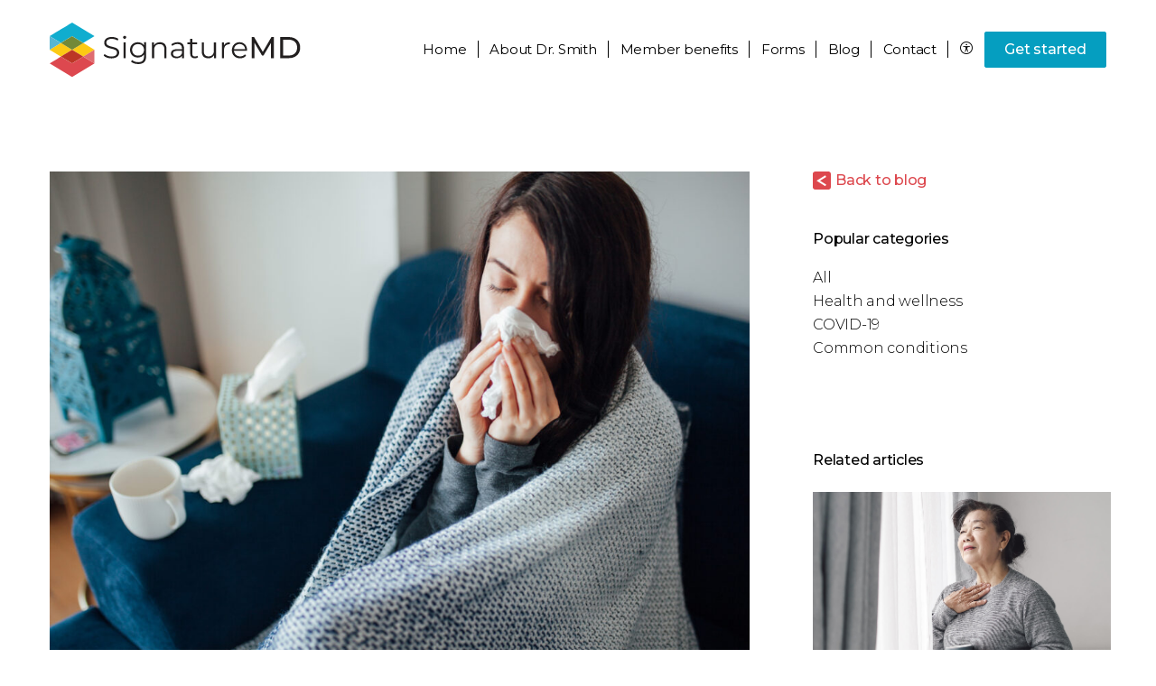

--- FILE ---
content_type: text/html; charset=UTF-8
request_url: https://signaturemd.com/concierge-doctors/amy-smith-md-wynnewood-pa/blog/what-is-the-difference-between-covid-19-the-flu-and-a-cold/
body_size: 10835
content:
<!DOCTYPE html>
<html lang="en-US" class="signaturemd" >
	<head>
		<title>What is the difference between COVID-19, the flu, and a cold? | SignatureMD</title>
		<meta name="format-detection" content="telephone=no">
		<meta name="viewport" content="width=device-width, initial-scale=1.0, maximum-scale=1.0,user-scalable=0">
		        
<!-- All In One SEO Pack 3.7.1[67,149] -->
<meta name="description"  content="In light of current events, we are all concerned about respiratory viruses. Understanding the difference between coronaviruses, flu viruses, and colds can..." />

<link rel="canonical" href="https://signaturemd.com/for-patients/concierge-doctor-blog/what-is-the-difference-between-covid-19-the-flu-and-a-cold/" />
<!-- All In One SEO Pack -->
<link rel='dns-prefetch' href='//cdnjs.cloudflare.com' />
<link rel='dns-prefetch' href='//assets.calendly.com' />
<link rel='dns-prefetch' href='//www.google.com' />
<link rel='dns-prefetch' href='//fonts.googleapis.com' />
<link rel='stylesheet' id='wp-block-library-css'  href='https://signaturemd.com/wp-includes/css/dist/block-library/style.min.css?ver=5.6.1' type='text/css' media='all' />
<link rel='stylesheet' id='font-google-css'  href='https://fonts.googleapis.com/css?family=Montserrat%3A300%2C400%2C500%2C600%2C700%2C900&#038;display=swap&#038;ver=5.6.1' type='text/css' media='all' />
<link rel='stylesheet' id='owl-carousel-styles-css'  href='https://signaturemd.com/wp-content/themes/signaturemd/css/owl.carousel.min.css?ver=5.6.1' type='text/css' media='all' />
<link rel='stylesheet' id='style-css'  href='https://signaturemd.com/wp-content/themes/signaturemd/css/style.css?ver=1767992813' type='text/css' media='all' />
<link rel='stylesheet' id='calendly-css-css'  href='https://assets.calendly.com/assets/external/widget.css' type='text/css' media='' />
<link rel='stylesheet' id='lib-select2-css'  href='https://cdnjs.cloudflare.com/ajax/libs/select2/4.0.10/css/select2.min.css?ver=4.0.10' type='text/css' media='all' />
<script>(function(w,d,s,l,i){w[l]=w[l]||[];w[l].push({'gtm.start':
new Date().getTime(),event:'gtm.js'});var f=d.getElementsByTagName(s)[0],
j=d.createElement(s),dl=l!='dataLayer'?'&l='+l:'';j.async=true;j.src=
'https://www.googletagmanager.com/gtm.js?id='+i+dl;f.parentNode.insertBefore(j,f);
})(window,document,'script','dataLayer','GTM-PNX4TVH');</script>
	<link rel="apple-touch-icon" sizes="180x180" href="https://signaturemd.com/wp-content/themes/signaturemd/images/favicon/apple-touch-icon.png?v=1">
	<link rel="icon" type="image/png" sizes="32x32" href="https://signaturemd.com/wp-content/themes/signaturemd/images/favicon/favicon-32x32.png?v=1">
	<link rel="icon" type="image/png" sizes="16x16" href="https://signaturemd.com/wp-content/themes/signaturemd/images/favicon/favicon-16x16.png?v=1">
	<link rel="manifest" href="https://signaturemd.com/wp-content/themes/signaturemd/images/favicon/site.webmanifest">
	<link rel="mask-icon" href="https://signaturemd.com/wp-content/themes/signaturemd/images/favicon/safari-pinned-tab.svg?v=1" color="#2b3d4f">
	<link rel="shortcut icon" href="https://signaturemd.com/wp-content/themes/signaturemd/images/favicon/favicon.ico?v=1">
	<meta name="msapplication-TileColor" content="#da532c">
	<meta name="msapplication-config" content="https://signaturemd.com/wp-content/themes/signaturemd/images/favicon/browserconfig.xml?v=1">
	<meta name="theme-color" content="#2b3d4f">
	<meta property="og:type" content="article" />	<meta property="og:title" content="What is the difference between COVID-19, the flu, and a cold? | SignatureMD" />
	<meta property="og:description" content="In light of current events, we are all concerned about respiratory viruses. Understanding the difference between coronaviruses, flu viruses, and colds can..." />
	<meta property="og:url" content="https://signaturemd.com" />
	<meta property="og:site_name" content="SignatureMD" />
	<meta property="og:image" content="https://signaturemd.com/wp-content/uploads/2021/05/signature-md-og-image-facebook.jpg" />
	<meta property="og:image:secure_url" content="https://signaturemd.com/wp-content/uploads/2021/05/signature-md-og-image-facebook.jpg" />
	<meta name="twitter:card" content="summary" />
	<meta name="twitter:title" content="What is the difference between COVID-19, the flu, and a cold? | SignatureMD" />
	<meta name="twitter:description" content="In light of current events, we are all concerned about respiratory viruses. Understanding the difference between coronaviruses, flu viruses, and colds can..." />
	<meta name="twitter:image" content="https://signaturemd.com/wp-content/uploads/2021/05/signature-md-og-image-facebook.jpg" />
<meta name="robots" content="noindex, nofollow, noarchive,nosnippet">
		<script src="https://www.youtube.com/iframe_api" async defer></script>
	</head>
	<body class="blog parent-pageid-46 microsite">
				<main>
		<noscript><iframe src="https://www.googletagmanager.com/ns.html?id=GTM-PNX4TVH"
height="0" width="0" style="display:none;visibility:hidden"></iframe></noscript>
			<section class="header-container">
				            	<section class="mobile-header">
	<div id="mobileNavigation" class="mobile mobile-nav">
		<ul class="primary menu">
                            <li class="mobile menu-item" >
                    <a href="https://signaturemd.com/concierge-doctors/amy-smith-md-wynnewood-pa/">Home</a>
                </li>
				<li class="mobile menu-item menu-item-has-children">
					<div class="header">
						<a href="https://signaturemd.com/concierge-doctors/amy-smith-md-wynnewood-pa/about-amy-smith-md/">About</a>
						<span class="dropdown"></span>
					</div>
					<ul class="sub-menu menu-odd menu-depth-1">
						<div class="container">
							<li><a href="https://signaturemd.com/concierge-doctors/amy-smith-md-wynnewood-pa/about-amy-smith-md/#location">Location</a></li>
														<li><a href="https://signaturemd.com/concierge-doctors/amy-smith-md-wynnewood-pa/about-amy-smith-md/#accepted-insurance">Accepted insurance</a></li>
							                            						</div>
					</ul>
				</li>
                                <li class="menu-item menu-item-has-children">
					<div class="header">
						<a href="https://signaturemd.com/concierge-doctors/amy-smith-md-wynnewood-pa/benefits-and-services/">Member benefits</a>
						 						<span class="dropdown"></span>
						 					</div>
                                            <ul class="sub-menu menu-even menu-depth-1">
                            <div class="container">
	                                                                <li><a href="/memberprograms/?slug_ph=amy-smith-md-wynnewood-pa" target="_blank" rel="nofollow">Member programs</a></li>
	                                                                                                                                                    <!--                            --><!--                                <li><a href="--><!--">Prescription savings program</a></li>-->
<!--                            --><!--                            --><!--                                <li><a href="--><!--">Thriveworks</a></li>-->
<!--                            -->                            </div>
                        </ul>
                                    </li>
                				<li class="menu-item">
					<div class="header">
						<a href="https://signaturemd.com/concierge-doctors/amy-smith-md-wynnewood-pa/get-started/#forms">Forms</a>
					</div>
				</li>
                                    <li class="menu-item">
                        <div class="header">
                            <a href="https://signaturemd.com/concierge-doctors/amy-smith-md-wynnewood-pa/blog/">Blog</a>
                        </div>
                    </li>
                								<li class="menu-item">
					<div class="header">
						<a href="https://signaturemd.com/concierge-doctors/amy-smith-md-wynnewood-pa/contact/">Contact</a>
					</div>
				</li>
                <li class="menu-item">
                    <div class="header">
                        <a class="blue" href="https://signaturemd.com/concierge-doctors/amy-smith-md-wynnewood-pa/get-started/">Get started</a>                    </div>
                </li>
										</ul>
		<ul class="mobile secondary">
			                                            <li class="menu-item ">
                            <a href="https://signaturemd.com/concierge-doctors/amy-smith-md-wynnewood-pa/">Home</a>
                        </li>
                                                                                <li class="menu-item ">
                                                    <a href="https://signaturemd.com/concierge-doctors/amy-smith-md-wynnewood-pa/privacy-policy/">Privacy policy</a>
                                            </li>
                    <li class="menu-item ">
                                                    <a href="https://signaturemd.com/concierge-doctors/amy-smith-md-wynnewood-pa/site-map/">Site map</a>
                                            </li>
                    <li class="menu-item ">
                                                    <a href="https://signaturemd.com/concierge-doctors/amy-smith-md-wynnewood-pa/terms-of-use/">Terms of use</a>
                                            </li>
                    <li class="menu-item ">
                                                    <a href="https://signaturemd.com/concierge-doctors/amy-smith-md-wynnewood-pa/non-discrimination/">Non-discrimination</a>
                                            </li>
                    <li class="menu-item ">
                                                    <a href="https://signaturemd.com/concierge-doctors/amy-smith-md-wynnewood-pa/do-not-sell-request/">Do not sell request</a>
                                            </li>
						</ul>
	</div>
	<div id="mobileHeader">
		<div class="mobile mobile-menu">
			<ul>
				<li class="accessibility">
					<a class="btn accessibility" href="#"><i class="icon-accessibility"></i></a>
				</li>
				<li>
					<a class="btn menu">Menu</a>
				</li>
			</ul>
		</div>
	</div>
</section>
				<section class="main-header">
    	<div class="content">
		<div id="header-logo">
			<a href="https://signaturemd.com">
				<img src="https://signaturemd.com/wp-content/uploads/2020/02/signaturemd-logo.svg" width="278" height="60" alt="SignatureMD" class="main-logo" />
				<img src="https://signaturemd.com/wp-content/uploads/2020/08/SignatureMD_logo_horizontal_rgb_full-color.svg" width="278" height="60" alt="SignatureMD" class="other-logo" />
				<img src="https://signaturemd.com/wp-content/uploads/2022/02/SignatureMD_logo_horizontal_rgb_inverse_no-tag.svg" width="278" height="60" alt="SMD logo" class="white-logo" />
			</a>
		</div>
		<div id="header-navigation" class="desktop">
			<div class="primary-nav">
				<ul>
                    				<div id="menu-main-menu-1" class="menu container">
                    					<li class="mobile menu-item menu-item-type-post_type menu-item-object-page menu-item-20434"><a href="https://signaturemd.com/find-a-concierge-doctor-near-you/">Find a concierge doctor</a></li>
                                        <li class="menu-item" >
                        <a href="https://signaturemd.com/concierge-doctors/amy-smith-md-wynnewood-pa/" >Home</a>
                    </li>
					<li class="menu-item menu-item-has-children">
                                                    <a href="https://signaturemd.com/concierge-doctors/amy-smith-md-wynnewood-pa/about-amy-smith-md/"><span class="desktop">About </span><span class="tablet-hide">Dr. Smith</span></a>
                                            <ul class="sub-menu menu-odd menu-depth-1">
							<div class="container">
								<li><a href="https://signaturemd.com/concierge-doctors/amy-smith-md-wynnewood-pa/about-amy-smith-md/#location">Location</a></li>
								                                <li><a href="https://signaturemd.com/concierge-doctors/amy-smith-md-wynnewood-pa/about-amy-smith-md/#accepted-insurance">Accepted insurance</a></li>
                                                                							</div>
						</ul>
					</li>
										<li class="menu-item menu-item-has-children">
						<a href="https://signaturemd.com/concierge-doctors/amy-smith-md-wynnewood-pa/benefits-and-services/"><span class="tablet-hide">Member benefits</span><span class="tablet">Member benefits</span></a>
												<ul class="sub-menu menu-even menu-depth-1">
							<div class="container">
                                                                    <li><a href="/memberprograms/?slug_ph=amy-smith-md-wynnewood-pa" target="_blank" rel="nofollow">Member programs</a></li>
                                                                                                								                                <!--                                --><!--                                    <li><a href="--><!--">Prescription savings program</a></li>-->
<!--                                --><!--								--><!--                                    <li><a href="--><!--">Thriveworks</a></li>-->
<!--								-->							</div>
						</ul>
											</li>
                    					<li class="menu-item">
						<a href="https://signaturemd.com/concierge-doctors/amy-smith-md-wynnewood-pa/get-started/#forms">Forms</a>
					</li>
                                        <li class="menu-item">
                        <a href="https://signaturemd.com/concierge-doctors/amy-smith-md-wynnewood-pa/blog/">Blog</a>
                    </li>
                    										<li class="menu-item">
						<a href="https://signaturemd.com/concierge-doctors/amy-smith-md-wynnewood-pa/contact/">Contact</a>
					</li>
										<li class="accessibility desktop menu-item menu-item-type-custom menu-item-object-custom menu-item-20281"><a href="#"><i class="icon-accessibility"></i></a></li>
					<li class="cta primary desktop menu-item menu-item-type-post_type menu-item-object-page menu-item-20049"><a class="" href="https://signaturemd.com/concierge-doctors/amy-smith-md-wynnewood-pa/get-started/">Get started</a></li>
				</div>
								</ul>
			</div>
		</div>
	</div>
</section>
			</section>
<section class="blog blog-single ">
	<div class="content">
		<article>
							<img src="https://signaturemd.com/wp-content/uploads/2020/05/smd_blog_difference-between-cold-flu-covid-300x210.jpg" sizes="(max-width: 359px) 300px, (min-width: 360px) and (max-width: 1223px) 768px, 1024px" srcset="https://signaturemd.com/wp-content/uploads/2020/05/smd_blog_difference-between-cold-flu-covid-300x210.jpg 300w, https://signaturemd.com/wp-content/uploads/2020/05/smd_blog_difference-between-cold-flu-covid-768x537.jpg 768w, https://signaturemd.com/wp-content/uploads/2020/05/smd_blog_difference-between-cold-flu-covid-1024x716.jpg 1024w" alt="Sick woman blowing her nose, she covered with blanket">						<div class="inner-content">
				<div class="links">
					<!--					<a href="--><!--" class="back mobile">Back to blog</a>-->
					<a href="https://signaturemd.com/concierge-doctors/amy-smith-md-wynnewood-pa/blog/" class="back mobile">Back to blog</a>
					<div class="widget social-share">
	<ul class="social">
        <li><a href="https://www.facebook.com/sharer.php?u=https%3A%2F%2Fsignaturemd.com%2Fconcierge-doctors%2Famy-smith-md-wynnewood-pa%2Fblog%2Fwhat-is-the-difference-between-covid-19-the-flu-and-a-cold%2F&t=What%20is%20the%20difference%20between%20COVID-19%2C%20the%20flu%2C%20and%20a%20cold%3F" target="_blank" class="facebook"><i class="icon-facebook"></i></a></li>
        <li><a href="https://twitter.com/intent/tweet?url=https://signaturemd.com/concierge-doctors/amy-smith-md-wynnewood-pa/blog/what-is-the-difference-between-covid-19-the-flu-and-a-cold/&text=What%20is%20the%20difference%20between%20COVID-19%2C%20the%20flu%2C%20and%20a%20cold%3F&via=SignatureMD" target="_blank" class="twitter"><i class="icon-twitter"></i></a> </li>
        <li><a href="https://www.linkedin.com/shareArticle?url=https://signaturemd.com/concierge-doctors/amy-smith-md-wynnewood-pa/blog/what-is-the-difference-between-covid-19-the-flu-and-a-cold/" target="_blank" class="linkedin"><i class="icon-linkedin"></i></a> </li>
    </ul>
</div>				</div>
				<small>
					<div class="categories">
						<a href="https://signaturemd.com/concierge-doctors/amy-smith-md-wynnewood-pa/blog/category/covid-19/">COVID-19</a>					</div>
				</small>
				<h1 class="h2">What is the difference between COVID-19, the flu, and a cold?</h1>
																	<p>In light of current events, we are all concerned about respiratory viruses. Understanding the difference between coronaviruses, flu viruses, and colds can seem overwhelming, so SignatureMD put together the following guide to help you keep yourself and those you love healthy.</p>
<h2>What are coronaviruses?</h2>
<p>Coronaviruses are a large group of viruses common in humans and animal species around the world. Seven strains of coronavirus are known to infect people. Four of these strains only cause minor respiratory illnesses, such as the common cold. In fact, most of us have been infected with one or more of these viruses during our lifetime. Three strains of coronavirus are associated with severe and potentially fatal respiratory illness:</p>
<ol>
<li>MERS-CoV is the virus that causes Middle East respiratory syndrome.</li>
<li>SARS-CoV is the virus that causes severe acute respiratory syndrome.</li>
<li>2019-nCoV is the virus that causes COVID-19, which stands for coronavirus disease 2019.</li>
</ol>
<p>Although the MERS, SARS, and 2019-nCoV viruses are all in the same family, they do behave differently and require different treatments.</p>
<h2>What are the symptoms of COVID-19?</h2>
<p>The symptoms of COVID-19 can range from no symptoms to severe respiratory illness. The most common symptoms include fever, cough, difficulty breathing, and shortness of breath. Based on what we know about the disease at this time, it appears that older adults and individuals with underlying health conditions or weakened immune systems have the highest risk of developing severe symptoms or complications.</p>
<h2>What causes the flu?</h2>
<p>There are four basic types of influenza viruses. The A and B flu strains are responsible for the seasonal flu epidemics that we tend to see every winter. The C strain of the virus normally only causes mild symptoms and is not believed to cause human flu epidemics. The D strain of the virus primarily affects cattle and is not known to cause human illness.</p>
<h2>What are the most common flu symptoms?</h2>
<p>Flu viruses can cause similar symptoms to those caused by the 2019 coronavirus. They are, however, two distinct viruses, which means that they do not respond to the same treatments. The most common symptoms of the flu include fever, cough, muscle and body aches, sore throat, headaches, and fatigue.</p>
<h2>What are the most common cold symptoms?</h2>
<p>Colds are characterized by mild upper respiratory symptoms, including sneezing, runny nose, coughing, stuffy nose, sore throat, and watery eyes. The symptoms typically resolve without medical treatment; however, rest, fluids, and over-the-counter cold remedies may help minimize the symptoms.</p>
<h2>What treatments and prevention options are available?</h2>
<p>There is currently no vaccine or definitive treatment for coronavirus 2019, but various studies are underway. At this time, treatment is aimed at managing individual symptoms, preventing complications, and supporting vital organ function when necessary.</p>
<p>The annual flu vaccine offers the best protection against the strains of the influenza virus expected to circulate during flu season. The Centers for Disease Control and Prevention recommends the annual flu vaccine for adults and children over the age of six months. In some instances, antiviral medications may be prescribed to lessen the severity of flu virus symptoms.</p>
<p>It is important to remember that antibiotics are not effective against viral infections, such as colds, 2019-nCoV, and the seasonal flu.</p>
<p>These are general steps you can take to prevent respiratory illnesses:</p>
<ul>
<li>Wash your hands frequently using soap and water. The CDC recommends washing your hands for at least 20 seconds, which is about the time that it takes to sing the birthday song twice.</li>
<li>Cover your nose and mouth when you cough or sneeze using a tissue or the crook of your elbow. Be sure to dispose of your tissue in the trash and wash your hands afterward.</li>
<li>Clean and disinfect frequently used surfaces and objects often.</li>
<li>Don’t touch your nose, eyes, or mouth with unwashed hands.</li>
<li>Avoid close contact with individuals who are ill.</li>
</ul>
<p>In response to the COVID-19 pandemic, federal, state, and local health authorities have implemented a variety of measures aimed at slowing the spread of the disease, including closing non-essential businesses, canceling public gatherings, and encouraging people to stay at home except for essential activities. In addition to the measures listed above, the CDC is also encouraging people to work from home if possible, avoid contact with individuals who are at increased risk for serious illness, and to wear a cloth face mask when out in public. This is a rapidly changing situation, so it is essential that we all stay up to date on the latest information and instructions from our local and state governmental and public health authorities.</p>
<h2>What should I do if I get sick?</h2>
<p>If you experience respiratory symptoms, call your doctor. He or she can tell you if your symptoms are serious enough to require treatment and the steps you need to take to protect others.</p>
<h2>Sources:</h2>
<ul>
<li><a href="https://www.cdc.gov/coronavirus/2019-nCoV/index.html" target="_blank" rel="noopener">https://www.cdc.gov/coronavirus/2019-nCoV/index.html</a></li>
<li><a href="https://www.cdc.gov/flu/symptoms/index.html" target="_blank" rel="noopener">https://www.cdc.gov/flu/symptoms/index.html</a></li>
<li><a href="https://www.cdc.gov/antibiotic-use/colds.html?CDC_AA_refVal=https%3A%2F%2Fwww.cdc.gov%2Fantibiotic-use%2Fcommunity%2Ffor-patients%2Fcommon-illnesses%2Fcolds.html" target="_blank" rel="noopener">https://www.cdc.gov/antibiotic-use/community/for-patients/common-illnesses/colds.html</a></li>
</ul>
			</div>
		</article>
		<aside>
			<!--			<a href="--><!--" class="back desktop">Back to blog</a>-->
			<a href="https://signaturemd.com/concierge-doctors/amy-smith-md-wynnewood-pa/blog/" class="back desktop">Back to blog</a>
			<ul>
																	<ul>
						<li class="categories">Popular categories
							<ul>
								<li class="cat-item "><a href="https://signaturemd.com/concierge-doctors/amy-smith-md-wynnewood-pa/blog/" rel="nofollow">All</a></li>
																	<li class="cat-item "><a href="https://signaturemd.com/concierge-doctors/amy-smith-md-wynnewood-pa/blog/category/health-wellness/" rel="nofollow">Health and wellness</a></li>
																	<li class="cat-item "><a href="https://signaturemd.com/concierge-doctors/amy-smith-md-wynnewood-pa/blog/category/covid-19/" rel="nofollow">COVID-19</a></li>
																	<li class="cat-item "><a href="https://signaturemd.com/concierge-doctors/amy-smith-md-wynnewood-pa/blog/category/common-conditions/" rel="nofollow">Common conditions</a></li>
															</ul>
						</li>
					</ul>
							</ul>
				<div class="widget related-articles">
		<div class="copy">
			<p class="widget-title">Related articles</p>
			<div class="blog-wrapper">
								<div class="blog-item">
					                        <a href="https://signaturemd.com/concierge-doctors/amy-smith-md-wynnewood-pa/blog/preparing-for-cold-and-flu-season-amidst-the-ongoing-covid-19-pandemic/" rel="nofollow">
                            <div class="blog-photo">
                                <img src="https://signaturemd.com/wp-content/uploads/2021/09/smd-66845-blog_cold-and-flu-in-covid-times_reduced.jpg" data-src="https://signaturemd.com/wp-content/uploads/2021/09/smd-66845-blog_cold-and-flu-in-covid-times_reduced.jpg" sizes="100vw" class="bg-img " alt="Senior woman nursing sore throat" src="https://signaturemd.com/wp-content/uploads/2021/09/smd-66845-blog_cold-and-flu-in-covid-times_reduced.jpg" data-src="https://signaturemd.com/wp-content/uploads/2021/09/smd-66845-blog_cold-and-flu-in-covid-times_reduced.jpg" sizes="100vw" class="bg-img;" alt="Senior woman nursing sore throat">                            </div>
                        </a>
										<div class="blog-post">
						<small>
							<div class="categories">
															</div>
						</small>
                        						<h3 class="title"><a href="https://signaturemd.com/concierge-doctors/amy-smith-md-wynnewood-pa/blog/preparing-for-cold-and-flu-season-amidst-the-ongoing-covid-19-pandemic/" rel="nofollow">Preparing for cold and flu season amidst the ongoing COVID-19 pandemic</a></h3>
						<p class="overview-excerpt">In past years, it was the flu and colds that went viral during the fall and winter months. Now, the&hellip; <a href="https://signaturemd.com/concierge-doctors/amy-smith-md-wynnewood-pa/blog/preparing-for-cold-and-flu-season-amidst-the-ongoing-covid-19-pandemic/" rel="nofollow"  class="read-more">read&nbsp;more</a></p>
					</div>
				</div>
								<div class="blog-item">
					                        <a href="https://signaturemd.com/concierge-doctors/amy-smith-md-wynnewood-pa/blog/the-surging-covid-19-delta-variant-and-what-you-need-to-know/" rel="nofollow">
                            <div class="blog-photo">
                                <img src="https://signaturemd.com/wp-content/uploads/2021/08/smd-71574-blog_delta-variant_reduced.jpg" data-src="https://signaturemd.com/wp-content/uploads/2021/08/smd-71574-blog_delta-variant_reduced.jpg" sizes="100vw" class="bg-img " alt="COVID-19 Delta variant" src="https://signaturemd.com/wp-content/uploads/2021/08/smd-71574-blog_delta-variant_reduced.jpg" data-src="https://signaturemd.com/wp-content/uploads/2021/08/smd-71574-blog_delta-variant_reduced.jpg" sizes="100vw" class="bg-img;" alt="COVID-19 Delta variant">                            </div>
                        </a>
										<div class="blog-post">
						<small>
							<div class="categories">
															</div>
						</small>
                        						<h3 class="title"><a href="https://signaturemd.com/concierge-doctors/amy-smith-md-wynnewood-pa/blog/the-surging-covid-19-delta-variant-and-what-you-need-to-know/" rel="nofollow">The surging COVID-19 Delta variant and what you need to know</a></h3>
						<p class="overview-excerpt">Are you worried about getting sick with the rise of the COVID-19 Delta variant? You’re certainly&hellip; <a href="https://signaturemd.com/concierge-doctors/amy-smith-md-wynnewood-pa/blog/the-surging-covid-19-delta-variant-and-what-you-need-to-know/" rel="nofollow"  class="read-more">read&nbsp;more</a></p>
					</div>
				</div>
							</div>
		</div>
	</div>
		</aside>
	</div>
</section>
		<section class="footer">
	<div class="content">
		<div class="column logo">
			<a href="https://signaturemd.com/" title="Home">
				<img src="https://signaturemd.com/wp-content/uploads/2020/02/signaturemd-logo.svg" width="186" height="40" alt="Concierge doctor" />
			</a>
		</div>
		<div class="column address">
			<p><strong>Amy Smith, MD</strong></p><p>6 Lancaster Ave, Upper Level Suite 200</p><p>Wynnewood, PA 19096</p>		</div>
		        <div class="column navigation desktop">
			<ul>
				
                				<li class="menu-item ">
					<a href="https://signaturemd.com/concierge-doctors/amy-smith-md-wynnewood-pa/">Home</a>
				</li>
                                                				<li class="menu-item ">
                                            <a href="https://signaturemd.com/concierge-doctors/amy-smith-md-wynnewood-pa/privacy-policy/">Privacy policy</a>
                    				</li>
				<li class="menu-item ">
                                            <a href="https://signaturemd.com/concierge-doctors/amy-smith-md-wynnewood-pa/site-map/">Site map</a>
                    				</li>
				<li class="menu-item ">
                                            <a href="https://signaturemd.com/concierge-doctors/amy-smith-md-wynnewood-pa/terms-of-use/">Terms of use</a>
                    				</li>
				<li class="menu-item ">
                    					<a href="https://signaturemd.com/concierge-doctors/amy-smith-md-wynnewood-pa/non-discrimination/">Non-discrimination</a>
                    				</li>
				<li class="menu-item ">
                    					<a href="https://signaturemd.com/concierge-doctors/amy-smith-md-wynnewood-pa/do-not-sell-request/">Do not sell request</a>
                    				</li>
							</ul>
		</div>
		<div class="column h1">Human.&nbsp;<br class="desktop" />Health.&nbsp;<br class="desktop" />Care.</div>
	</div>
</section>
<section class="copyright">
	<div class="content">
		<p>&copy; 2026 SignatureMD</p>
	</div>
</section>
<div id="google-recaptcha-container"></div><script type="application/ld+json">
{
    "@context": "https://schema.org/",
    "@type": "Physician",
    "@id": "https://signaturemd.com/concierge-doctors/amy-smith-md-wynnewood-pa/#what-is-the-difference-between-covid-19-the-flu-and-a-cold",
    "mainEntityOfPage": {
        "@type": "WebPage",
        "@id": "https://signaturemd.com/concierge-doctors/amy-smith-md-wynnewood-pa/blog/what-is-the-difference-between-covid-19-the-flu-and-a-cold/"
    },
    "address": {
        "@type": "PostalAddress",
        "streetAddress": ", ,  ",
        "addressLocality": "",
        "addressRegion": "",
        "postalCode": "",
        "addressCountry": "USA"
    },
    "contactPoint": {
        "@type": "ContactPoint",
        "telephone": "",
        "contactType": "customer service",
        "areaServed": "US",
        "productSupported": "What is the difference between COVID-19, the flu, and a cold?",
        "availableLanguage": "English",
        "url": "https://signaturemd.com/concierge-doctors/amy-smith-md-wynnewood-pa/contact/"
    },
    "currenciesAccepted": "USD",
    "description": "In light of current events, we are all concerned about respiratory viruses. Understanding the difference between coronaviruses, flu viruses, and colds can...",
    "employee": {
        "@context": "https://schema.org",
        "@type": "Person",
        "name": "What is the difference between COVID-19, the flu, and a cold?",
        "additionalName": "",
        "address": ", ,  ",
        "familyName": "",
        "faxNumber": "",
        "gender": "",
        "givenName": "",
        "honorificPrefix": "Dr",
        "honorificSuffix": "",
        "jobTitle": "",
        "telephone": ""
    },
    "geo": {
        "@context": "https://schema.org/",
        "@type": "GeoCoordinates",
        "addressCountry": "USA",
        "latitude": "",
        "longitude": "",
        "postalCode": ""
    },
    "faxNumber": "",
    "hasMap": "https://www.google.com/maps?daddr=%2C+%2C++",
    "isAccessibleForFree": false,
    "isAcceptingNewPatients": true,
    "knowsLanguage": "English",
    "latitude": "",
    "longitude": "",
    "location": {
        "@type": "PostalAddress",
        "streetAddress": ", ,  ",
        "addressLocality": "",
        "addressRegion": "",
        "postalCode": "",
        "addressCountry": "USA"
    },
    "logo": "https://signaturemd.com/wp-content/uploads/2020/02/signaturemd-logo.svg",
    "medicalSpecialty": {
        "@context": "https://schema.org/",
        "@type": "MedicalSpecialty",
        "name": ""
    },
    "name": "What is the difference between COVID-19, the flu, and a cold?",
    "numberOfEmployees": "1-10",
    "openingHoursSpecification": [
        {
            "@type": "http://schema.org/OpeningHoursSpecification",
            "dayOfWeek": "http://schema.org/Monday",
            "opens": "",
            "closes": ""
        },
        {
            "@type": "http://schema.org/OpeningHoursSpecification",
            "dayOfWeek": "http://schema.org/Tuesday",
            "opens": "",
            "closes": ""
        },
        {
            "@type": "http://schema.org/OpeningHoursSpecification",
            "dayOfWeek": "http://schema.org/Wednesday",
            "opens": "",
            "closes": ""
        },
        {
            "@type": "http://schema.org/OpeningHoursSpecification",
            "dayOfWeek": "http://schema.org/Thursday",
            "opens": "",
            "closes": ""
        },
        {
            "@type": "http://schema.org/OpeningHoursSpecification",
            "dayOfWeek": "http://schema.org/Friday",
            "opens": "",
            "closes": ""
        },
        {
            "@type": "http://schema.org/OpeningHoursSpecification",
            "dayOfWeek": "http://schema.org/Saturday",
            "opens": "",
            "closes": ""
        },
        {
            "@type": "http://schema.org/OpeningHoursSpecification",
            "dayOfWeek": "http://schema.org/Sunday",
            "opens": "",
            "closes": ""
        }
    ],
    "paymentAccepted": "Cash, Credit Card",
    "photo": null,
    "image": null,
    "review": null,
    "smokingAllowed": false,
    "telephone": "",
    "url": "https://signaturemd.com/concierge-doctors/amy-smith-md-wynnewood-pa/",
    "potentialAction": [
        {
            "@context": "https://schema.org",
            "@type": "ReserveAction",
            "url": "https://signaturemd.com/concierge-doctors/amy-smith-md-wynnewood-pa/get-started/",
            "location": {
                "@type": "PostalAddress",
                "streetAddress": ", ,  ",
                "addressLocality": "",
                "addressRegion": "",
                "postalCode": "",
                "addressCountry": "USA"
            },
            "description": "Joining Dr. \u2019s Personalized Care Program",
            "result": {
                "@context": "https://schema.org",
                "@type": "Reservation",
                "name": "Get Started"
            },
            "target": {
                "@context": "https://schema.org",
                "@type": "EntryPoint",
                "httpMethod": "GET",
                "urlTemplate": "https://signaturemd.com/concierge-doctors/amy-smith-md-wynnewood-pa/get-started/",
                "inLanguage": "en-US",
                "actionPlatform ": "http://schema.org/MobileWebPlatform"
            }
        },
        {
            "@context": "https://schema.org",
            "@type": "ReserveAction",
            "url": "https://signaturemd.com/concierge-doctors/amy-smith-md-wynnewood-pa/contact/",
            "location": {
                "@type": "PostalAddress",
                "streetAddress": ", ,  ",
                "addressLocality": "",
                "addressRegion": "",
                "postalCode": "",
                "addressCountry": "USA"
            },
            "description": "Contact Dr. ",
            "result": {
                "@context": "https://schema.org",
                "@type": "Reservation",
                "name": "Contact"
            },
            "target": {
                "@context": "https://schema.org",
                "@type": "EntryPoint",
                "httpMethod": "GET",
                "urlTemplate": "https://signaturemd.com/concierge-doctors/amy-smith-md-wynnewood-pa/contact/",
                "inLanguage": "en-US",
                "actionPlatform ": "http://schema.org/MobileWebPlatform"
            }
        }
    ],
    "memberOf": {
        "@context": "https://schema.org/",
        "@type": "MedicalOrganization",
        "address": {
            "@type": "PostalAddress",
            "streetAddress": "6001 Broken Sound Parkway, Suite 340",
            "addressLocality": "Boca Raton",
            "addressRegion": "FL",
            "postalCode": "33487",
            "addressCountry": "USA"
        },
        "contactPoint": [
            {
                "@type": "ContactPoint",
                "areaServed": "US",
                "availableLanguage": "English",
                "contactType": "customer support",
                "productSupported": "Corporate Office",
                "telephone": "+1-866-883-8859",
                "url": "https://signaturemd.com/contact-us/",
                "contactOption": "TollFree"
            },
            {
                "@type": "ContactPoint",
                "areaServed": "US",
                "availableLanguage": "English",
                "contactType": "customer support",
                "productSupported": "Corporate Office",
                "telephone": "+1-866-883-8859",
                "url": "https://signaturemd.com/contact-us/"
            },
            {
                "@type": "ContactPoint",
                "areaServed": "US",
                "availableLanguage": "English",
                "contactType": "sales",
                "productSupported": "Corporate Office",
                "telephone": "+1-866-883-8859",
                "url": "https://signaturemd.com/contact-us/",
                "contactOption": "TollFree"
            },
            {
                "@type": "ContactPoint",
                "areaServed": "US",
                "availableLanguage": "English",
                "contactType": "sales",
                "productSupported": "Corporate Office",
                "telephone": "+1-866-883-8859",
                "url": "https://signaturemd.com/contact-us/"
            }
        ],
        "foundingDate": "2006",
        "legalName": "SignatureMD, Inc.",
        "logo": "https://signaturemd.com/wp-content/uploads/2020/02/signaturemd-logo.svg",
        "numberOfEmployees": "160+",
        "description": "Founded in 2006, SignatureMD enables physicians and patients to partner in the pursuit of excellent health and wellbeing. We enable physicians to remain independent and focus on building relationships so they can deliver thoughtful, personalized care to their patients and practice medicine the way it was intended to be practiced.",
        "name": "SignatureMD",
        "isAcceptingNewPatients": true,
        "url": "https://signaturemd.com/",
        "sameAs": [
            "https://www.facebook.com/signaturemd",
            "https://twitter.com/signaturemd",
            "https://www.linkedin.com/company/signaturemd"
        ]
    }
}
</script><script type='text/javascript' src='https://cdnjs.cloudflare.com/ajax/libs/jquery/3.2.1/jquery.min.js' id='lib-jquery-js'></script>
<script type='text/javascript' src='https://cdnjs.cloudflare.com/ajax/libs/jquery.mask/1.14.13/jquery.mask.min.js' id='lib-mask-js'></script>
<script type='text/javascript' src='https://signaturemd.com/wp-content/themes/signaturemd/js/jquery.storage.js' id='internal-storage-js'></script>
<script type='text/javascript' src='https://signaturemd.com/wp-content/themes/signaturemd/js/jquery.global.js?ver=1759346385' id='internal-global-js'></script>
<script type='text/javascript' src='https://assets.calendly.com/assets/external/widget.js' id='calendly-js-js'></script>
<script type='text/javascript' src='https://signaturemd.com/wp-content/themes/signaturemd/js/jquery.mobile-menu.js?ver=1727893510' id='mobile-menu-js'></script>
<script type='text/javascript' src='https://cdnjs.cloudflare.com/ajax/libs/jquery-validate/1.17.0/jquery.validate.min.js' id='jquery-validate-js'></script>
<script type='text/javascript' id='internal-form-validator-js-extra'>
/* <![CDATA[ */
var google_recaptcha_configuration = {"site_key":"6LfhP8gUAAAAAAbTYYKLgh6yX-ipa1SPIOSgKZyF","selector_id":"google-recaptcha-container","widget_id":null};
var form_submission_data = {"last_submitted_form":""};
var __forms = {"physicians":{"rules":{"first_name":{"required":true},"last_name":{"required":true},"email_address":{"required":true,"emailTLD":true},"mobile_phone_number":{"required":true}},"messages":{"first_name":{"required":"Please enter your first name."},"last_name":{"required":"Please enter your last name."},"email_address":{"required":"Please enter your email address.","emailTLD":"Please enter a valid email address."},"mobile_phone_number":{"required":"Please enter your mobile phone number."}}},"members":{"rules":{"first_name":{"required":true},"last_name":{"required":true},"email_address":{"required":true,"emailTLD":true},"phone_number":{"required":true},"city":{"required":true},"state":{"required":true},"postal_code":{"required":true,"zipcode":true},"patients_hear_about_us":{"required":true}},"messages":{"first_name":{"required":"Please enter your first name."},"last_name":{"required":"Please enter your last name."},"email_address":{"required":"Please enter your email address.","emailTLD":"Please enter a valid email address."},"phone_number":{"required":"Please enter your phone number."},"city":{"required":"Please enter your city."},"state":{"required":"Please enter your state."},"postal_code":{"required":"Please enter your ZIP Code.","zipcode":"Plese enter a valid ZIP Code"},"patients_hear_about_us":{"required":"How did you hear about us?"}}},"billing":{"rules":{"first_name":{"required":true},"last_name":{"required":true},"email_address":{"required":true,"emailTLD":true},"phone_number":{"required":true},"doctors_name":{"required":true},"invoice_number":{"required":true}},"messages":{"first_name":{"required":"Please enter your first name."},"last_name":{"required":"Please enter your last name."},"email_address":{"required":"Please enter your email address.","emailTLD":"Please enter a valid email address."},"phone_number":{"required":"Please enter your phone number."},"doctors_name":{"required":"Please enter your doctor\u2019s name."},"invoice_number":{"required":"Please enter an invoice number."}}},"general":{"rules":{"first_name":{"required":true},"last_name":{"required":true},"email_address":{"required":true,"emailTLD":true},"phone_number":{"required":true},"doctors_name":{"required":true},"invoice_number":{"required":true}},"messages":{"first_name":{"required":"Please enter your first name."},"last_name":{"required":"Please enter your last name."},"email_address":{"required":"Please enter your email address.","emailTLD":"Please enter a valid email address."},"phone_number":{"required":"Please enter your phone number."},"doctors_name":{"required":"Please enter your doctor\u2019s name."},"invoice_number":{"required":"Please enter an invoice number."}}},"donotsell":{"rules":{"first_name":{"required":true},"last_name":{"required":true},"email_address":{"required":true,"emailTLD":true},"phone_number":{"required":true}},"messages":{"first_name":{"required":"Please enter your first name."},"last_name":{"required":"Please enter your last name."},"email_address":{"required":"Please enter your email address.","emailTLD":"Please enter a valid email address."},"phone_number":{"required":"Please enter your phone number."}}},"careers":{"rules":{"first_name":{"required":true},"last_name":{"required":true},"email_address":{"required":true,"emailTLD":true},"phone_number":{"required":true},"resume":{"requiredFile":true}},"messages":{"first_name":{"required":"Please enter your first name."},"last_name":{"required":"Please enter your last name."},"email_address":{"required":"Please enter your email address.","emailTLD":"Please enter a valid email address."},"phone_number":{"required":"Please enter your phone number."},"resume":{"requiredFile":"Please upload your CV\/resume."}}},"affiliate":{"rules":{"first_name":{"required":true},"last_name":{"required":true},"email_address":{"required":true,"emailTLD":true},"mobile_phone_number":{"required":true}},"messages":{"first_name":{"required":"Please enter your first name."},"last_name":{"required":"Please enter your last name."},"email_address":{"required":"Please enter your email address.","emailTLD":"Please enter a valid email address."},"mobile_phone_number":{"required":"Please enter your mobile phone number."}}},"cmd_affiliate":{"rules":{"first_name":{"required":true},"last_name":{"required":true},"email_address":{"required":true,"emailTLD":true},"prospective_patient_or_physician":{"required":true}},"messages":{"first_name":{"required":"Please enter your first name."},"last_name":{"required":"Please enter your last name."},"email_address":{"required":"Please enter your email address.","emailTLD":"Please enter a valid email address."},"prospective_patient_or_physician":{"required":"Please select one *"}}},"group_practice":{"rules":{"first_name":{"required":true},"last_name":{"required":true},"phone_number":{"required":true},"email_address":{"required":true,"emailTLD":true}},"messages":{"first_name":{"required":"Please enter your first name."},"last_name":{"required":"Please enter your last name."},"phone_number":{"required":"Please enter your phone number."},"email_address":{"required":"Please enter your email address.","emailTLD":"Please enter a valid email address."}}},"group_practice_members":{"rules":{"first_name":{"required":true},"last_name":{"required":true},"email_address":{"required":true,"emailTLD":true},"phone_number":{"required":true}},"messages":{"first_name":{"required":"Please enter your first name."},"last_name":{"required":"Please enter your last name."},"email_address":{"required":"Please enter your email address.","emailTLD":"Please enter a valid email address."},"phone_number":{"required":"Please enter your phone number."}}},"group_practice_get_started":{"rules":{"im_interested_in":{"required":true},"first_name":{"required":true},"last_name":{"required":true},"phone_number":{"required":true},"email_address":{"required":true,"emailTLD":true}},"messages":{"im_interested_in":{"required":"What are you interested in?"},"first_name":{"required":"Please enter your first name."},"last_name":{"required":"Please enter your last name."},"phone_number":{"required":"Please enter your phone number."},"email_address":{"required":"Please enter your email address.","emailTLD":"Please enter a valid email address."}}},"microsite":{"rules":{"first_name":{"required":true},"last_name":{"required":true},"phone_number":{"required":true},"email_address":{"required":true,"emailTLD":true}},"messages":{"first_name":{"required":"Please enter your first name."},"last_name":{"required":"Please enter your last name."},"phone_number":{"required":"Please enter your phone number."},"email_address":{"required":"Please enter your email address.","emailTLD":"Please enter a valid email address."}}},"microsite_get_started":{"rules":{"im_interested_in":{"required":true},"first_name":{"required":true},"last_name":{"required":true},"phone_number":{"required":true},"email_address":{"required":true,"emailTLD":true}},"messages":{"im_interested_in":{"required":"What are you interested in?"},"first_name":{"required":"Please enter your first name."},"last_name":{"required":"Please enter your last name."},"phone_number":{"required":"Please enter your phone number."},"email_address":{"required":"Please enter your email address.","emailTLD":"Please enter a valid email address."}}},"microsite_members":{"rules":{"first_name":{"required":true},"last_name":{"required":true},"email_address":{"required":true,"emailTLD":true},"phone_number":{"required":true}},"messages":{"first_name":{"required":"Please enter your first name."},"last_name":{"required":"Please enter your last name."},"email_address":{"required":"Please enter your email address.","emailTLD":"Please enter a valid email address."},"phone_number":{"required":"Please enter your phone number."}}},"landing-page":{"rules":{"email_address":{"required":true,"emailTLD":true}},"messages":{"email_address":{"required":"Please enter your email address.","emailTLD":"Please enter a valid email address."}}},"practice-analysis":{"rules":{"email_address":{"required":true,"emailTLD":true}},"messages":{"email_address":{"required":"Please enter your email address.","emailTLD":"Please enter a valid email address."}}},"the-time-is-now":{"rules":{"name":{"required":true},"email_address":{"required":true,"emailTLD":true}},"messages":{"name":{"required":"Please enter your full name."},"email_address":{"required":"Please enter your email address.","emailTLD":"Please enter a valid email address."}}},"faceless-healthcare":{"rules":{"name":{"required":true},"email_address":{"required":true,"emailTLD":true}},"messages":{"name":{"required":"Please enter your full name."},"email_address":{"required":"Please enter your email address.","emailTLD":"Please enter a valid email address."}}},"faceless-healthcare-retargeting":{"rules":{"name":{"required":true},"email_address":{"required":true,"emailTLD":true}},"messages":{"name":{"required":"Please enter your full name."},"email_address":{"required":"Please enter your email address.","emailTLD":"Please enter a valid email address."}}},"membership-based-medicine":{"rules":{"name":{"required":true},"email_address":{"required":true,"emailTLD":true}},"messages":{"name":{"required":"Please enter your full name."},"email_address":{"required":"Please enter your email address.","emailTLD":"Please enter a valid email address."}}},"retirement-lp":{"rules":{"name":{"required":true},"email_address":{"required":true,"emailTLD":true}},"messages":{"name":{"required":"Please enter your full name."},"email_address":{"required":"Please enter your email address.","emailTLD":"Please enter a valid email address."}}},"whynotconcierge":{"rules":{"name":{"required":true},"email_address":{"required":true,"emailTLD":true}},"messages":{"name":{"required":"Please enter your full name."},"email_address":{"required":"Please enter your email address.","emailTLD":"Please enter a valid email address."}}},"legacy-fb":{"rules":{"name":{"required":true},"email_address":{"required":true,"emailTLD":true}},"messages":{"name":{"required":"Please enter your full name."},"email_address":{"required":"Please enter your email address.","emailTLD":"Please enter a valid email address."}}},"business_to_client_lp":{"rules":{"first_name":{"required":true},"last_name":{"required":true},"phone_number":{"required":true},"postal_code":{"required":true,"zipcode":true},"email_address":{"required":true,"emailTLD":true}},"messages":{"first_name":{"required":"Please enter your first name."},"last_name":{"required":"Please enter your last name."},"phone_number":{"required":"Please enter your phone number."},"postal_code":{"required":"Please enter your ZIP Code.","zipcode":"Plese enter a valid ZIP Code"},"email_address":{"required":"Please enter your email address.","emailTLD":"Please enter a valid email address."}}},"business_to_client_lp_call":{"rules":{"first_name":{"required":true},"last_name":{"required":true},"email_address":{"required":true,"emailTLD":true}},"messages":{"first_name":{"required":"Please enter your first name."},"last_name":{"required":"Please enter your last name."},"email_address":{"required":"Please enter your email address.","emailTLD":"Please enter a valid email address."}}},"business_to_client_lp2":{"rules":{"first_name":{"required":true},"last_name":{"required":true},"phone_number":{"required":true},"postal_code":{"required":true,"zipcode":true},"email_address":{"required":true,"emailTLD":true}},"messages":{"first_name":{"required":"Please enter your first name."},"last_name":{"required":"Please enter your last name."},"phone_number":{"required":"Please enter your phone number."},"postal_code":{"required":"Please enter your ZIP Code.","zipcode":"Plese enter a valid ZIP Code"},"email_address":{"required":"Please enter your email address.","emailTLD":"Please enter a valid email address."}}},"medical-economics-lp":{"rules":{"name":{"required":true},"email_address":{"required":true,"emailTLD":true}},"messages":{"name":{"required":"Please enter your full name."},"email_address":{"required":"Please enter your email address.","emailTLD":"Please enter a valid email address."}}},"navigate-inflation-retargeting":{"rules":{"name":{"required":true},"email_address":{"required":true,"emailTLD":true}},"messages":{"name":{"required":"Please enter your full name."},"email_address":{"required":"Please enter your email address.","emailTLD":"Please enter a valid email address."}}},"paycut-lp":{"rules":{"name":{"required":true},"email_address":{"required":true,"emailTLD":true}},"messages":{"name":{"required":"Please enter your full name."},"email_address":{"required":"Please enter your email address.","emailTLD":"Please enter a valid email address."}}},"inflation-lp":{"rules":{"name":{"required":true},"email_address":{"required":true,"emailTLD":true}},"messages":{"name":{"required":"Please enter your full name."},"email_address":{"required":"Please enter your email address.","emailTLD":"Please enter a valid email address."}}},"webinar-lp":{"rules":{"name":{"required":true},"email_address":{"required":true,"emailTLD":true}},"messages":{"name":{"required":"Please enter your full name."},"email_address":{"required":"Please enter your email address.","emailTLD":"Please enter a valid email address."}}},"inflation-lp-ppc":{"rules":{"name":{"required":true},"email_address":{"required":true,"emailTLD":true}},"messages":{"name":{"required":"Please enter your full name."},"email_address":{"required":"Please enter your email address.","emailTLD":"Please enter a valid email address."}}},"inflation-lp-retargeting":{"rules":{"name":{"required":true},"email_address":{"required":true,"emailTLD":true}},"messages":{"name":{"required":"Please enter your full name."},"email_address":{"required":"Please enter your email address.","emailTLD":"Please enter a valid email address."}}},"event-giveaway":{"rules":{"first_name":{"required":true},"last_name":{"required":true},"email_address":{"required":true,"emailTLD":true},"mobile_phone_number":{"required":true},"signup_me_for_email":{"required":true}},"messages":{"first_name":{"required":"Please enter your first name."},"last_name":{"required":"Please enter your last name."},"email_address":{"required":"Please enter your email address.","emailTLD":"Please enter a valid email address."},"mobile_phone_number":{"required":"Please enter your mobile phone number."},"signup_me_for_email":{"required":"Please mark as yes"}}},"event-request":{"rules":{"name":{"required":true},"email_address":{"required":true,"emailTLD":true},"city":{"required":true},"state":{"required":true}},"messages":{"name":{"required":"Please enter your full name."},"email_address":{"required":"Please enter your email address.","emailTLD":"Please enter a valid email address."},"city":{"required":"Please enter your city."},"state":{"required":"Please enter your state."}}},"rsvp-invite":{"rules":{"name":{"required":true},"email_address":{"required":true,"emailTLD":true}},"messages":{"name":{"required":"Please enter your full name."},"email_address":{"required":"Please enter your email address.","emailTLD":"Please enter a valid email address."}}},"thriveworks":{"rules":{"name":{"required":true},"phone_number":{"required":true},"email_address":{"required":true,"emailTLD":true}},"messages":{"name":{"required":"Please enter your full name."},"phone_number":{"required":"Please enter your phone number."},"email_address":{"required":"Please enter your email address.","emailTLD":"Please enter a valid email address."}}},"localiQ":{"rules":{"name":{"required":true},"email_address":{"required":true,"emailTLD":true}},"messages":{"name":{"required":"Please enter your full name."},"email_address":{"required":"Please enter your email address.","emailTLD":"Please enter a valid email address."}}},"conversion_landing_event":{"rules":{"first_name":{"required":true},"last_name":{"required":true},"email_address":{"required":true,"emailTLD":true},"phone_number":{"required":true}},"messages":{"first_name":{"required":"Please enter your first name."},"last_name":{"required":"Please enter your last name."},"email_address":{"required":"Please enter your email address.","emailTLD":"Please enter a valid email address."},"phone_number":{"required":"Please enter your phone number."}}},"conversion_landing_contact":{"rules":{"first_name":{"required":true},"last_name":{"required":true},"email_address":{"required":true,"emailTLD":true},"phone_number":{"required":true}},"messages":{"first_name":{"required":"Please enter your first name."},"last_name":{"required":"Please enter your last name."},"email_address":{"required":"Please enter your email address.","emailTLD":"Please enter a valid email address."},"phone_number":{"required":"Please enter your phone number."}}},"microsite_landing_page":{"rules":{"participate_in_program":{"required":true}},"messages":{"participate_in_program":{"required":"Please select one of the options"}}}};
/* ]]> */
</script>
<script type='text/javascript' src='https://signaturemd.com/wp-content/themes/signaturemd/js/jquery.form-validator.js?ver=1697654130' id='internal-form-validator-js'></script>
<script type='text/javascript' src='https://cdnjs.cloudflare.com/ajax/libs/select2/4.0.10/js/select2.min.js?ver=4.0.10' id='lib-select2-js'></script>
<script type='text/javascript' id='internal-forms-js-extra'>
/* <![CDATA[ */
var form_submission_data = {"last_submitted_form":""};
/* ]]> */
</script>
<script type='text/javascript' src='https://signaturemd.com/wp-content/themes/signaturemd/js/jquery.forms.js?ver=1681247913' id='internal-forms-js'></script>
<script type='text/javascript' src='https://www.google.com/recaptcha/api.js?render=explicit&#038;onload=onGoogleReCaptchaLoad' id='google-recaptcha-js'></script>
<script type='text/javascript' src='https://signaturemd.com/wp-content/themes/signaturemd/js/jquery.maskedinput.min.js?ver=1615192598' id='masked-input-js'></script>
		</main>
	</body>
</html>


--- FILE ---
content_type: text/css
request_url: https://tags.srv.stackadapt.com/sa.css
body_size: -11
content:
:root {
    --sa-uid: '0-77e8ecc0-3d7a-5af0-443d-42d7e4394634';
}

--- FILE ---
content_type: application/javascript
request_url: https://signaturemd.com/wp-content/themes/signaturemd/js/jquery.mobile-menu.js?ver=1727893510
body_size: 408
content:
(function($) {
	$(document).on('click', 'li.accessibility > a', function(e) {
		e.preventDefault();
		setTimeout(function() { $('.acsb-trigger').trigger('click'); }, 300);
	});
	$('.btn.menu').click(function() {
		$('html').toggleClass('mobileMenu mobileNavigating');
		if ($('html').hasClass('mobileMenu mobileNavigating')) {
			$(this).html('Close');
			$('section.header-container').data('top', $('section.header-container').css('top')).removeAttr('style');
		} else {
			$(this).html('Menu');
			let header_container_top = $('section.header-container').data('top');
			if(header_container_top) $('section.header-container').css('top', header_container_top);
		}
	});
	function onMobileNavSlideComplete(submenu) {
		if($('#mobileNavigation .menu ul.sub-menu.expanded').length > 0) {
			var top = submenu.parent().offset().top - $('.menu').offset().top;
			$('#mobileNavigation').animate({scrollTop: top}, 200, 'linear');
		}
		else $('#mobileNavigation').animate({scrollTop: 0}, 200, 'linear');
	}
	var max_submenu_depth = 0;
	var depth = -1;
	$('#mobileNavigation .menu ul.sub-menu').each(function() {
		var depth = $(this).parent().parentsUntil('#menu-main-menu > ul', 'ul').length;
		$(this).data('depth', depth);
		if(depth > max_submenu_depth) max_submenu_depth = depth;
	});
	$('#mobileNavigation > ul > li.menu-item-has-children > div.header > a').click(function(e) {
		if (!$(this).parent().parent().hasClass('menu-item-expanded')) {
			e.preventDefault();
		}
		var submenu = $(this).parent().parent().find('> .sub-menu');
		depth = $(this).parent().parent().parentsUntil('.menu > ul', 'ul').length;

		if(submenu.length) {
			submenu.toggleClass('expanded');
			submenu.closest('li').toggleClass('menu-item-expanded');
			if(submenu.hasClass('expanded')) submenu.slideDown(100, function() { onMobileNavSlideComplete(submenu); });
			else submenu.slideUp(100, function() { onMobileNavSlideComplete(submenu); });
		}
	});
	$('#mobileNavigation > ul > li.menu-item-has-children > div.header > span.dropdown').click(function(e) {
		var submenu = $(this).parent().parent().find('> .sub-menu');
		depth = $(this).parent().parent().parentsUntil('.menu > ul', 'ul').length;

		if(submenu.length) {
			submenu.toggleClass('expanded');
			submenu.closest('li').toggleClass('menu-item-expanded');
			if(submenu.hasClass('expanded')) submenu.slideDown(100, function() { onMobileNavSlideComplete(submenu); });
			else submenu.slideUp(100, function() { onMobileNavSlideComplete(submenu); });
		}
	});
	$('#mobileNavigation > ul.primary-menu > li.menu-item-has-children ul.sub-menu li a[href*="#"]').on('click', function(e) {
		$('#mobileHeader a.btn.menu:contains("Close")').trigger('click');
	});

	$('.conversion-lp a.btn, .conversion-landing a').on('click', function(e) {
		let target = $(this).data('target');
		if (target == 'patient-liaison-modal' || target == 'event-modal') {
			$('html').addClass(target+'-open');
		}
	});
})(jQuery);


--- FILE ---
content_type: application/javascript
request_url: https://signaturemd.com/wp-content/themes/signaturemd/js/jquery.storage.js
body_size: 155
content:
(function($) {
	// Get/set/delete data (localStorage with cookie failover)
	let cookie = {
		set: function(name, value) {
			this.delete(name);
			this.delete('_gat_UA-26259646-1');
			console.log('set cookie: ', name);
			let secure = location.protocol == 'https:' ? 'secure' : '',
				cookie = [name, '=', JSON.stringify(value), '; domain=.', window.location.host.toString(), '; path=/; expires=Thu, 01-Jan-2090 00:00:01 GMT;' + secure].join('');
			document.cookie = cookie;
			return cookie;
		},
		get: function(name) {
			console.log('get cookie: ', name);
			let result = document.cookie.match(new RegExp(name + '=([^;]+)'));
			result && (result = JSON.parse(result[1]));
			return result;
		},
		delete: function(name) {
			console.log('delete cookie: ', name);
			document.cookie = [name, '=; expires=Thu, 01-Jan-1970 00:00:01 GMT; path=/; domain=.', window.location.host.toString()].join('');
			return true;
		}
	}
	window.cookie = cookie;

	window.get_data = function(key) {
		try {
			let data = localStorage.getItem(key);
			return data || false;
		} catch(e) {
			let data = cookie.get(key);
			return data || false;
		}
	}

	window.set_data = function(key, value) {
		try {
			localStorage.setItem(key, value);
			return localStorage.getItem(key);
		} catch(e) {
			cookie.set(key, value);
			return cookie.get(key);
		}
	}

	window.delete_data = function(key) {
		try {
			let deleted = localStorage.removeItem(key);
			return deleted;
		} catch(e) {
			cookie.delete(key);
			return true;
		}
	}
})(jQuery);
